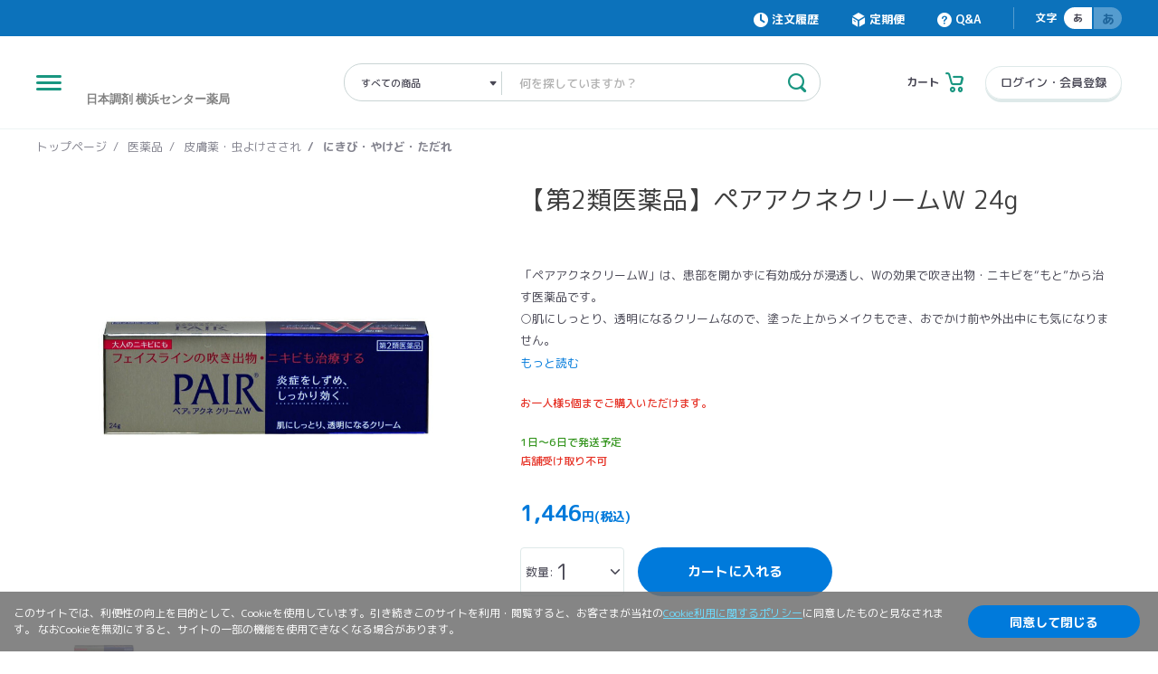

--- FILE ---
content_type: text/html; charset=utf-8
request_url: https://store.nicho.co.jp/products/OS202111121002
body_size: 48877
content:
<!DOCTYPE html>
<html lang="ja">
  <head>
    <meta charset="utf-8">
    <meta name="viewport" content="width=device-width, initial-scale=1.0, minimum-scale=1.0, maximum-scale=1.0, user-scalable=no, viewport-fit=cover">
    <title>【第2類医薬品】ペアアクネクリームＷ 24g　|　日本調剤オンラインストア</title>
    <meta name="description" content=【第2類医薬品】ペアアクネクリームＷ 24gの通販なら医薬品の専門家、薬剤師おすすめの健康関連商品を揃えた日本調剤オンラインストアで！>
    <meta property="og:title" content=【第2類医薬品】ペアアクネクリームＷ 24g　|　日本調剤オンラインストア>
    <meta property="og:description" content=【第2類医薬品】ペアアクネクリームＷ 24gの通販なら医薬品の専門家、薬剤師おすすめの健康関連商品を揃えた日本調剤オンラインストアで！>
    <meta property="og:url" content="https://store.nicho.co.jp/products/OS202111121002">
    <meta property="og:image" content="https://store-thumber.nicho.co.jp?storagekey=%2Fspree%2Fproducts%2F8772%2Foriginal%2Fproduct_4903301025726_0001.jpg">
    <meta property="og:type" content="website">
    <meta property="og:site_name" content="日本調剤オンラインストア">
    <meta name="format-detection" content="telephone=no">
    <link rel="canonical" href=https://store.nicho.co.jp/products/OS202111121002>
    <link rel="shortcut icon" type="image/x-icon" href="/favicon32px.ico" sizes="32x32" /><link rel="shortcut icon" type="image/x-icon" href="/favicon48px.ico" sizes="48x48" /><link rel="shortcut icon" type="image/x-icon" href="/favicon64px.ico" sizes="64x64" /><link rel="shortcut icon" type="image/x-icon" href="/favicon128px.ico" sizes="128x128" />
    <link rel="apple-touch-icon" sizes="167x167" href="/Icon_167px_nichoonline.png">
    <meta name="csrf-param" content="authenticity_token" />
<meta name="csrf-token" content="GrWtXlslxuTM2RkK6aiOk98X0V19EtFGb1zOOImbICJUciqSyx+wzfMHBBkedR7Tewq1l4yGDjIH5mam/Plsyg==" />
    <link rel="stylesheet" media="all" href="/assets/application-877b777394e169063c868cd6ce8ce72f429b9387c24e053ed901bf45a5beb505.css" />
    <script src="/assets/application-9b46300d8555bfeb37d0f92fb97c77f8952a7762ad9afbaa074cee6e878abebb.js"></script>
    <!-- Google Tag Manager -->
      <script>(function(w,d,s,l,i){w[l]=w[l]||[];w[l].push({'gtm.start':
              new Date().getTime(),event:'gtm.js'});var f=d.getElementsByTagName(s)[0],
          j=d.createElement(s),dl=l!='dataLayer'?'&l='+l:'';j.async=true;j.src=
          'https://www.googletagmanager.com/gtm.js?id='+i+dl;f.parentNode.insertBefore(j,f);
      })(window,document,'script','dataLayer','GTM-TXJBDSK');</script>
    <!-- End Google Tag Manager -->
  </head>

  <body id=productDetail>
    <!-- Google Tag Manager (noscript) -->
      <noscript><iframe src="https://www.googletagmanager.com/ns.html?id=GTM-TXJBDSK"
                      height="0" width="0" style="display:none;visibility:hidden"></iframe></noscript>
    <!-- End Google Tag Manager (noscript) -->
    <header class="c-header">
  <p class="c-header__logo-sp">
    <a class="c-header__logo-sp-link" href="/">
      <img alt="日本調剤オンラインストア" class="c-header__logo-sp-img" src="/assets/materials/logo_01.svg" />
</a>  </p>
  <div class="c-header__utility">
    <div class="c-header__overlay"></div>
    <div class="c-header__utility-in">
        <div class="c-header__button-menu"><span class="c-header__button-menu-item"></span></div>
        <p class="c-header__logo">
          <a class="c-header__logo-link" href="/">
            <img alt="日本調剤オンラインストア" class="c-header__logo-img" src="/assets/materials/logo_01.svg" />
</a>        </p>
        <div class="c-header__key">
          <form class="c-header__key-form" action="/products" accept-charset="UTF-8" method="get"><input name="utf8" type="hidden" value="&#x2713;" />
            <div class="c-header__key-select">
              <div class="c-header__key-select-in">
                <select name="category_l"><option value="">すべての商品</option>
<optgroup label="カテゴリーから探す"><option value="サプリメント・健康食品">サプリメント・健康食品</option>
<option value="医薬品">医薬品</option>
<option value="シニアケア">シニアケア</option>
<option value="コスメ">コスメ</option>
<option value="衛生・健康管理">衛生・健康管理</option>
<option value="食品・生活用品">食品・生活用品</option>
<option value="癒し">癒し</option>
<option value="アウトレット">アウトレット</option>
<option value="高齢者施設様向け商品">高齢者施設様向け商品</option>
<option value="均一セール">均一セール</option></optgroup><optgroup label="悩み症状から探す"><option value="女性のお悩み">女性のお悩み</option>
<option value="生活習慣のお悩み">生活習慣のお悩み</option>
<option value="中高年のお悩み">中高年のお悩み</option>
<option value="男性のお悩み">男性のお悩み</option></optgroup></select>
              </div>
            </div>
            <div class="c-header__key-search">
              <input class="c-header__key-input" type="text" name="q" placeholder=" 何を探していますか？" value="" data-user-id="1"/>
              <button class="c-header__key-list-close" type="button"></button>
              <button class="c-header__key-button" type="submit"></button>
              <ul class="c-header__key-list">
              </ul>
            </div>
</form>        </div>
        <div class="c-header__button-cart">
          <a class="c-header__button-cart-link" style="text-decoration:none;" href="/cart">
            <p class="c-header__button-cart-title">カート</p>
              <p class="c-header__button-cart-icon"></p>
</a>        </div>
          <div class="c-header__button-login only-pc">
            <a class="c-header__button-login-link" href="/login">ログイン・会員登録</a>
          </div>
      </div>
    </div>
  </div>
  <div class="c-header__lower">
    <div class="c-header__nav-container">
      <div class="c-header__nav-overlay"></div>
      <div class="c-menu c-menu--normal">
        <div class="c-menu__in">
          <div class="c-menu__window">
            <p class="c-menu__intro">ようこそ</p>
              <p class="c-menu__button c-menu__button--enter"><a class="c-menu__button-text" href="/login">ログイン・会員登録</a></p>
              <p class="c-menu__button c-menu__button--book"><a class="c-menu__button-link" target="_blank" href="https://app.adjust.com/l26nbr?deep_link=okusuriplus%3A%2F%2F"><span class="c-menu__button-text c-menu__button-text--book">お薬手帳登録・連携</span></a></p>
          </div>
          <div class="c-menu__main c-menu__main--nevigation" data-menu="0">
            <div class="c-menu__head c-menu__head--signedin">
              <div class="c-menu__head-info">
                <ul class="c-menu__head-link">
                  <li class="c-menu__head-items"><a class="c-menu__head-text c-menu__head-text--account c-menu__switch--my-menu">マイページ</a></li>
                  <li class="c-menu__head-items"><a class="c-menu__head-text c-menu__head-text--order" href="/mypage/history/">注文履歴</a></li>
                  <li class="c-menu__head-items"><a class="c-menu__head-text" href="/mypage/bookmark/">後で買う商品一覧</a></li>
                </ul>
              </div>
            </div>
            <div class="c-menu__body">
              <nav class="c-menu__nav">
                <div class="c-menu__nav-category">
                  <h3 class="c-menu__nav-title">商品をさがす</h3>
                  <ul class="c-menu__nav-list">
                    <li class="c-menu__nav-item">
                      <p class="c-menu__nav-link c-menu__nav-link--arrow" data-menu="menu" data-category-id="22">カテゴリーから探す</p>
                    </li>
                  </ul>
                </div>
                <div class="c-menu__nav-category">
                  <h3 class="c-menu__nav-title">その他情報</h3>
                  <ul class="c-menu__nav-list">
                    <li class="c-menu__nav-item"><a class="c-menu__nav-link" href="/guide/">ご利用ガイド</a></li>
                    <li class="c-menu__nav-item"><a class="c-menu__nav-link" href="/about/">日本調剤オンラインストアについて</a></li>
                    <li class="c-menu__nav-item"><a class="c-menu__nav-link" href="https://portal.okusuriplus.com/" target="_blank">お薬手帳プラス（日本調剤の電子お薬手帳）</a></li>
                    <li class="c-menu__nav-item"><a class="c-menu__nav-link" href="https://nicoms.nicho.co.jp/" target="_blank">NiCOMS（日本調剤のオンライン服薬指導）</a></li>
                    <li class="c-menu__nav-item">
                      <a class="c-menu__nav-link" style="text-decoration:none;" target="_blank" href="/faq/">よくあるご質問・お問い合わせ</a>
                    </li>
                    <li class="c-menu__nav-item"><a class="c-menu__nav-link" href="/news/">お知らせ</a></li>
                  </ul>
                </div>
                <div class="c-menu__nav-category c-menu__nav-category--links">
                  <ul class="c-menu__nav-list">
                    <li class="c-menu__nav-item"><a class="c-menu__nav-link" href="/requirements/">ご利用環境について</a></li>
                    <li class="c-menu__nav-item"><a class="c-menu__nav-link" href="/agreement/">ご利用規約</a></li>
                    <li class="c-menu__nav-item"><a class="c-menu__nav-link" href="/tradelaw/">特定商取引法に基づく表記</a></li>
                    <li class="c-menu__nav-item"><a class="c-menu__nav-link" href="/privacy/">個人情報の取扱いについて</a></li>
                    <li class="c-menu__nav-item"><a class="c-menu__nav-link" href="https://www.nicho.co.jp/corporate/" target="_blank">会社概要</a></li>
                  </ul>
                </div>
              </nav>
            </div>
          </div>
          <div class="c-menu__main c-menu__main--my-menu">
            <div class="c-menu__head">
              <div class="c-menu__head-info">
                <p class="c-menu__head-back"><a class="c-menu__head-back-link c-menu__switch--my-menu">メニューに戻る</a></p>
              </div>
            </div>
            <div class="c-menu__body">
              <nav class="c-menu__nav">
                  <div class="c-menu__nav-category">
  <ul class="c-menu__nav-list">
    <li class="c-menu__nav-item">
      <a class="c-menu__nav-link" style="text-decoration:none;" href="/mypage/history">注文履歴</a>
    </li>
    <li class="c-menu__nav-item">
      <a class="c-menu__nav-link" style="text-decoration:none;" href="/mypage/info">登録情報</a>
    </li>
    <li class="c-menu__nav-item">
      <a class="c-menu__nav-link" style="text-decoration:none;" href="/mypage/changemail">メールアドレス変更</a>
    </li>
    <li class="c-menu__nav-item">
      <a class="c-menu__nav-link" style="text-decoration:none;" href="/mypage/changepass">パスワード変更</a>
    </li>
    <li class="c-menu__nav-item">
      <a class="c-menu__nav-link" style="text-decoration:none;" href="/mypage/address">配送先（住所）一覧</a>
    </li>
    <li class="c-menu__nav-item">
      <a class="c-menu__nav-link" style="text-decoration:none;" href="/mypage/payment">クレジットカード情報</a>
    </li>
    <li class="c-menu__nav-item">
      <a class="c-menu__nav-link" style="text-decoration:none;" href="/mypage/bookmark">後で買う商品一覧</a>
    </li>
    <li class="c-menu__nav-item">
      <a class="c-menu__nav-link" style="text-decoration:none;" target="_blank" href="/faq/">Q&amp;A</a>
    </li>
  </ul>
</div>
<div class="c-menu__nav-category c-menu__nav-category--links">
  <ul class="c-menu__nav-list">
    <li class="c-menu__nav-item">
      <a class="c-menu__nav-link" href="/mypage/withdrawal">退会手続き</a>
    </li>
  </ul>
</div>

              </nav>
            </div>
          </div>
          <div class="c-menu__main c-menu__main--order">
            <div class="c-menu__head">
              <div class="c-menu__head-info">
                <p class="c-menu__head-back">
                  <a class="c-menu__head-back-link c-menu__switch--order" href="/mypage/history">注文履歴</a>
                </p>
              </div>
            </div>
          </div>
          <!-- ドリルダウンはJSで実装 -->
        </div>
      </div>
    </div>
  </div>
</header>
<form class="c-search" action="/products" accept-charset="UTF-8" method="get"><input name="utf8" type="hidden" value="&#x2713;" />
  <div class="c-search__head">
    <div class="c-search__input-group">
      <input class="c-search__input" type="text" name="q" placeholder="何を探していますか？" value="">
      <button class="c-search__button" type="submit"></button>
    </div><a class="c-search__cancel" href="#">キャンセル</a>
  </div>
  <div class="c-search__body">
  </div>
</form>
    <div class="c-contents c-contents--one-column">
  <div class="c-nav-category-wrap only-pc">
    <nav class="c-nav-category">
      <ul class="c-nav-category__list">
        <li class="c-nav-category__item">
          <a class="c-nav-category__link" href="/">トップページ</a>
        </li>
            <li class="c-nav-category__item">
                <a class="c-nav-category__link" href="/products?category_l=%E5%8C%BB%E8%96%AC%E5%93%81">医薬品</a>
            </li>
            <li class="c-nav-category__item">
                <a class="c-nav-category__link" href="/products?category_l=%E5%8C%BB%E8%96%AC%E5%93%81&amp;category_m=%E7%9A%AE%E8%86%9A%E8%96%AC%E3%83%BB%E8%99%AB%E3%82%88%E3%81%91%E3%81%95%E3%81%95%E3%82%8C">皮膚薬・虫よけさされ</a>
            </li>
            <li class="c-nav-category__item">
                <a class="c-nav-category__link" href="/products?category_l=%E5%8C%BB%E8%96%AC%E5%93%81&amp;category_m=%E7%9A%AE%E8%86%9A%E8%96%AC%E3%83%BB%E8%99%AB%E3%82%88%E3%81%91%E3%81%95%E3%81%95%E3%82%8C&amp;category_s=%E3%81%AB%E3%81%8D%E3%81%B3%E3%83%BB%E3%82%84%E3%81%91%E3%81%A9%E3%83%BB%E3%81%9F%E3%81%A0%E3%82%8C">にきび・やけど・ただれ</a>
            </li>
      </ul>
    </nav>
  </div>
  <div class="c-goods-detail">
    <div class="c-goods-detail__in">
      <div class="c-goods-detail__title no-pc">
        <div class="c-goods-detail__window-body">
          <h1 class="c-goods-detail__window-text">【第2類医薬品】ペアアクネクリームＷ 24g</h1>
        </div>
      </div>
      <div class="c-goods-detail__caution only-tb">
        
      </div>
      <div class="c-goods-detail__body">
        <div class="c-goods-detail__sample" id="js-goods-sample">
          <div class="c-goods-detail__sample-list">
            <div class="c-goods-detail__sample-item">
              <figure class="c-goods-detail__sample-figure">
                <img class="c-goods-detail__sample-image" alt="【第2類医薬品】ペアアクネクリームＷ 24g" src="https://store-thumber.nicho.co.jp?storagekey=%2Fspree%2Fproducts%2F8772%2Foriginal%2Fproduct_4903301025726_0001.jpg" />
              </figure>
            </div>
          </div>
          <div class="c-goods-detail__nav no-sp">
            <div class="c-goods-detail__nav-slider">
              <div class="c-goods-detail__nav-item">
                <figure class="c-goods-detail__nav-figure">
                  <img class="c-goods-detail__nav-image" alt="【第2類医薬品】ペアアクネクリームＷ 24g" src="https://store-thumber.nicho.co.jp?storagekey=%2Fspree%2Fproducts%2F8772%2Foriginal%2Fproduct_4903301025726_0001.jpg" />
                </figure>
              </div>
            </div>
          </div>
        </div>
          <div class="c-goods-detail__caution only-sp">
            
          </div>
        <div class="c-goods-detail__info-wrap">
          <div class="c-goods-detail__title only-pc">
            <div class="c-goods-detail__window-body">
              <h1 class="c-goods-detail__window-text">【第2類医薬品】ペアアクネクリームＷ 24g</h1>
            </div>
          </div>
          <div class="c-goods-detail__about only-pc">
            <div class="c-goods-detail__caution">
              
            </div>

            <div class="c-goods-detail__about-in">
              <p class="c-goods-detail__about-title">商品について</p>
              <div class="c-goods-detail__about-text js-detail-about"><p>「ペアアクネクリームW」は、患部を開かずに有効成分が浸透し、Wの効果で吹き出物・ニキビを“もと”から治す医薬品です。<br>○肌にしっとり、透明になるクリームなので、塗った上からメイクもでき、おでかけ前や外出中にも気になりません。<br>○患部にすっと伸びて、ベタつきません。<br>○肌に近い〔弱酸性〕です。<br>○植物系のほのかな心地よい香りです。</p></div>
            </div>
          </div>
          <div class="c-goods-detail__modal js-image-modal" style="display: none;">
            <div class="c-goods-detail__modal-in">
              <div class="c-goods-detail__modal-block">
                <div class="c-loader--visible">
                  <div class="c-loader__mask c-loader__mask--transparent">
                    <div class="c-loader__circle"></div>
                  </div>
                </div>
                <figure class="c-goods-detail__modal-figure">
                  <img class="c-goods-detail__modal-image" src="">
                </figure>
              </div>
            </div>
          </div>
          <form class="c-goods-detail__info c-goods-detail__info--simple js-product-detail-form" action="/cart_in" accept-charset="UTF-8" method="post"><input name="utf8" type="hidden" value="&#x2713;" /><input type="hidden" name="authenticity_token" value="uoluh8yCG9UC93aMz9zkKI/QaMjigWiOmtczC3dwZl4+TRxTS7uq+VW14xW98bzUJaTEKVx1s3/fqEMSf+GSqg==" />
            <input value="3059" readonly="readonly" type="hidden" name="order[product_id]" />
            <input value="1_optional" readonly="readonly" type="hidden" name="order[survey_require_level]" />
            <input value="5" readonly="readonly" type="hidden" name="order[purchase_number]" />
            <input value="【第2類医薬品】ペアアクネクリームＷ 24g" readonly="readonly" type="hidden" name="order[name]" />
            <input value="OS202111121002" readonly="readonly" type="hidden" name="order[slug]" />

            <div class="c-goods-detail__info-in">
              <div class="c-goods-detail__child">
                <div class="c-goods-detail__child-list" id="js-detail-child">
                      <label class="c-goods-detail__child-label">
                        <input value="6252" data-price="1,446" data-subscp="0" data-per="" data-saleper="" data-fstprice="" data-fstper="" data-msg="1日～6日で発送予定" data-stock="1" data-image="[&quot;https://store-thumber.nicho.co.jp?storagekey=%2Fspree%2Fproducts%2F8772%2Foriginal%2Fproduct_4903301025726_0001.jpg&quot;]" data-thumbnail="[&quot;https://store-thumber.nicho.co.jp?storagekey=%2Fspree%2Fproducts%2F8772%2Foriginal%2Fproduct_4903301025726_0001.jpg&quot;]" data-purchaselimit="5" data-freeword1="" data-freeword2="" class="c-goods-detail__child-input" readonly="readonly" type="hidden" name="order[child01]" />
                        <span class="c-goods-detail__child-text"></span>
                        <span class="js-desc_text" style="display: none;">「ペアアクネクリームW」は、患部を開かずに有効成分が浸透し、Wの効果で吹き出物・ニキビを“もと”から治す医薬品です。&lt;br/&gt;○肌にしっとり、透明になるクリームなので、塗った上からメイクもでき、おでかけ前や外出中にも気になりません。&lt;br/&gt;○患部にすっと伸びて、ベタつきません。&lt;br/&gt;○肌に近い〔弱酸性〕です。&lt;br/&gt;○植物系のほのかな心地よい香りです。</span>
                      </label>
                </div>
              </div>
            </div>
              <div class="c-goods-detail__purchase-limit">
                <p class="c-goods-detail__purchase-limit-status">
                  お一人様5個までご購入いただけます。
                </p>
              </div>
            <div class="c-goods-detail__stock">
              <p class="c-goods-detail__stock-status" id="js-stock-status">
                1日～6日で発送予定
              </p>
              <div class="c-goods-detail__store">
                <p class="c-goods-detail__store-status c-goods-detail__store-status--excluded" id="js-store-status" data-store-pickup="false">
                  店舗受け取り不可
                </p>
              </div>
            </div>
            <div class="c-goods-detail__tax">
              <p class="c-goods-detail__tax-status" id="js-tax-status">
                
              </p>
            </div>
              <div class="c-goods-detail__box">
                <p class="c-goods-detail__word"></p>
              </div>
            <div class="c-goods-detail__payment" id="js-detail-payment">
              <p class="c-goods-detail__price" id="js-goods-price">
                <span class="c-goods-detail__payment-number">1,446</span>円(税込)
              </p>
            </div>
            <div class="c-goods-detail__detail">
              <div class="c-goods-detail__select-wrap">
                <div class="c-counter">
                  <p class="c-counter__select-title">数量:</p>
                  <fieldset class="c-counter__fieldset">
                    <div class="c-counter__select">
                      <label class="c-counter__select-label">
                        <select class="c-counter__select-datalist c-counter__selectbox" name="order[quantity]"><option value="1">1</option>
<option value="2">2</option>
<option value="3">3</option>
<option value="4">4</option>
<option value="5">5</option></select>
                      </label>
                    </div>
                  </fieldset>
                </div>
              </div>
              <button name="button" type="submit" class="c-goods-detail__button" data-disable-with="カートに入れる">カートに入れる</button>
            </div>
</form>        </div>
      </div>
      <div class="c-goods-detail__about only-tb">
        <div class="c-goods-detail__about-in">
          <p class="c-goods-detail__about-title">商品について</p>
          <div class="c-goods-detail__about-text js-detail-about"><p>「ペアアクネクリームW」は、患部を開かずに有効成分が浸透し、Wの効果で吹き出物・ニキビを“もと”から治す医薬品です。<br>○肌にしっとり、透明になるクリームなので、塗った上からメイクもでき、おでかけ前や外出中にも気になりません。<br>○患部にすっと伸びて、ベタつきません。<br>○肌に近い〔弱酸性〕です。<br>○植物系のほのかな心地よい香りです。</p></div>
        </div>
      </div>
      <script type="text/x-template" id="js-goods-template">
        <div>
          <div id="template_item">
            <div class="c-goods-detail__child-list">
                <label class="c-goods-detail__child-label">
                  <input value="6252" data-price="1,446" data-subscp="0" data-per="" data-saleper="" data-fstprice="" data-fstper="" data-msg="1日～6日で発送予定" data-stock="1" data-image="[&quot;https://store-thumber.nicho.co.jp?storagekey=%2Fspree%2Fproducts%2F8772%2Foriginal%2Fproduct_4903301025726_0001.jpg&quot;]" data-thumbnail="[&quot;https://store-thumber.nicho.co.jp?storagekey=%2Fspree%2Fproducts%2F8772%2Foriginal%2Fproduct_4903301025726_0001.jpg&quot;]" data-purchaselimit="5" data-freeword1="" data-freeword2="" class="c-goods-detail__child-input" readonly="readonly" type="hidden" name="order[child01]" />
                  <span class="c-goods-detail__child-text"></span>
                  <span class="js-desc_text" style="display: none;">「ペアアクネクリームW」は、患部を開かずに有効成分が浸透し、Wの効果で吹き出物・ニキビを“もと”から治す医薬品です。&lt;br/&gt;○肌にしっとり、透明になるクリームなので、塗った上からメイクもでき、おでかけ前や外出中にも気になりません。&lt;br/&gt;○患部にすっと伸びて、ベタつきません。&lt;br/&gt;○肌に近い〔弱酸性〕です。&lt;br/&gt;○植物系のほのかな心地よい香りです。</span>
                  <span class="desc_templ" style="display: none;">
                    <div class="c-goods-description__in">
                      <div class="c-goods-description__head">
                        <h2 class="c-goods-description__title js-accordion js-accordion--open">商品説明</h2>
                        <p class="c-goods-description__read">「ペアアクネクリームW」は、患部を開かずに有効成分が浸透し、Wの効果で吹き出物・ニキビを“もと”から治す医薬品です。<br>○肌にしっとり、透明になるクリームなので、塗った上からメイクもでき、おでかけ前や外出中にも気になりません。<br>○患部にすっと伸びて、ベタつきません。<br>○肌に近い〔弱酸性〕です。<br>○植物系のほのかな心地よい香りです。</p>
                      </div>
                      <div class="c-goods-description__body">
                        <h2 class="c-goods-description__title js-accordion">成分・仕様</h2>
                        <dl class="c-goods-description__list">
                          <div class="c-goods-description__list-item">
                            <dt class="c-goods-description__list-title">内容量</dt>
                            <dd class="c-goods-description__list-text"><p>24g</p></dd>
                          </div>
                          <div class="c-goods-description__list-item">
                            <dt class="c-goods-description__list-title">成分/分量</dt>
                            <dd class="c-goods-description__list-text"><p>イブプロフェンピコノール 3％<br>イソプロピルメチルフェノール 0.3％<br></p></dd>
                          </div>
                          <div class="c-goods-description__list-item">
                            <dt class="c-goods-description__list-title">全成分</dt>
                            <dd class="c-goods-description__list-text"><p>添加物：ステアリルアルコール、ポリソルベート60、エデト酸ナトリウム、パラベン、ジイソプロパノールアミン、オクチルドデカノール、1、3-ブチレングリコール、カルボキシビニルポリマー、香料</p></dd>
                          </div>
                          <div class="c-goods-description__list-item">
                            <dt class="c-goods-description__list-title">効能/効果</dt>
                            <dd class="c-goods-description__list-text"><p>吹出物、にきび</p></dd>
                          </div>
                          <div class="c-goods-description__list-item">
                            <dt class="c-goods-description__list-title">使用上の注意</dt>
                            <dd class="c-goods-description__list-text"><p>■してはいけないこと<br>（守らないと現在の症状が悪化したり、副作用が起こりやすくなります。）<br>次の部位には使用しないでください<br>　目や目の周囲<br>■相談すること<br>1．次の人は使用前に医師、薬剤師又は登録販売者に相談してください<br>　（1）医師の治療を受けている人。<br>　（2）薬や化粧品などによりアレルギー症状を起こしたことがある人。<br>　（3）患部の湿潤やただれのひどい人。<br>2．使用後、次の症状があらわれた場合は副作用の可能性があるので、直ちに使用を中止し、この文書を持って医師、薬剤師又は登録販売者に相談してください<br><br>［関係部位：症状］<br>皮膚：発疹・発赤、かゆみ、刺激感（ヒリヒリ感）、はれ（腫脹）、乾燥化（つっぱり感）<br><br>3．1ヵ月位使用しても症状がよくならない場合や、本剤の使用により症状が悪化した場合は使用を中止し、この文書を持って医師、薬剤師又は登録販売者に相談してください</p></dd>
                          </div>
                          <div class="c-goods-description__list-item">
                            <dt class="c-goods-description__list-title">保管上の注意</dt>
                            <dd class="c-goods-description__list-text"><p>（1）直射日光の当たらない湿気の少ない涼しい所に密栓して保管してください。<br>（2）小児の手の届かない所に保管してください。<br>（3）他の容器に入れ替えないでください（誤用の原因になったり品質が変わります。）。<br>（4）使用期限を過ぎた製品は使用しないでください。</p></dd>
                          </div>
                          <div class="c-goods-description__list-item">
                            <dt class="c-goods-description__list-title">用法/用量</dt>
                            <dd class="c-goods-description__list-text"><p>1日数回、石けんで洗顔後、適量を患部に塗布します。</p></dd>
                          </div>
                          <div class="c-goods-description__list-item">
                            <dt class="c-goods-description__list-title">問い合わせ先(メーカー)</dt>
                            <dd class="c-goods-description__list-text"><p>会社名：ライオン株式会社<br>お問合せ先：お客様センター　お買い求めのお店又は下記にお問合せください<br>電話：0120-813-752<br>受付時間：9：00〜17：00（土、日、祝日を除く）</p></dd>
                          </div>
                          <div class="c-goods-description__list-item">
                            <dt class="c-goods-description__list-title">メーカー</dt>
                            <dd class="c-goods-description__list-text"><p>ライオン株式会社</p></dd>
                          </div>
                          <div class="c-goods-description__list-item">
                            <dt class="c-goods-description__list-title">禁忌情報</dt>
                            <dd class="c-goods-description__list-text"><p>■してはいけないこと<br>（守らないと現在の症状が悪化したり、副作用が起こりやすくなります。）<br>次の部位には使用しないでください<br>　目や目の周囲</p></dd>
                          </div>
                          <div class="c-goods-description__list-item">
                            <dt class="c-goods-description__list-title">商品コード</dt>
                            <dd class="c-goods-description__list-text"><p>4903301025726</p></dd>
                          </div>
                        </dl>
                      </div>
                    </div>
                  </span>
                </label>
            </div>
          </div>
        </div>
      </script>
    </div>
  </div>

  <section class="c-section">
    <div class="c-section__in">
      <div class="c-section__in-line">
        <div class="c-goods-description">
          <div class="c-goods-description__in" id="js-goods-description">
            <div class="c-goods-description__head">
              <h2 class="c-goods-description__title js-accordion js-accordion--open">商品説明</h2>
              <p class="c-goods-description__read">「ペアアクネクリームW」は、患部を開かずに有効成分が浸透し、Wの効果で吹き出物・ニキビを“もと”から治す医薬品です。<br>○肌にしっとり、透明になるクリームなので、塗った上からメイクもでき、おでかけ前や外出中にも気になりません。<br>○患部にすっと伸びて、ベタつきません。<br>○肌に近い〔弱酸性〕です。<br>○植物系のほのかな心地よい香りです。</p>
            </div>
            <div class="c-goods-description__body">
              <h2 class="c-goods-description__title js-accordion">成分・仕様</h2>
              <dl class="c-goods-description__list">
                <div class="c-goods-description__list-item">
                  <dt class="c-goods-description__list-title">内容量</dt>
                  <dd class="c-goods-description__list-text"><p>24g</p></dd>
                </div>
                <div class="c-goods-description__list-item">
                  <dt class="c-goods-description__list-title">成分/分量</dt>
                  <dd class="c-goods-description__list-text"><p>イブプロフェンピコノール 3％<br>イソプロピルメチルフェノール 0.3％<br></p></dd>
                </div>
                <div class="c-goods-description__list-item">
                  <dt class="c-goods-description__list-title">全成分</dt>
                  <dd class="c-goods-description__list-text"><p>添加物：ステアリルアルコール、ポリソルベート60、エデト酸ナトリウム、パラベン、ジイソプロパノールアミン、オクチルドデカノール、1、3-ブチレングリコール、カルボキシビニルポリマー、香料</p></dd>
                </div>
                <div class="c-goods-description__list-item">
                  <dt class="c-goods-description__list-title">効能/効果</dt>
                  <dd class="c-goods-description__list-text"><p>吹出物、にきび</p></dd>
                </div>
                <div class="c-goods-description__list-item">
                  <dt class="c-goods-description__list-title">使用上の注意</dt>
                  <dd class="c-goods-description__list-text"><p>■してはいけないこと<br>（守らないと現在の症状が悪化したり、副作用が起こりやすくなります。）<br>次の部位には使用しないでください<br>　目や目の周囲<br>■相談すること<br>1．次の人は使用前に医師、薬剤師又は登録販売者に相談してください<br>　（1）医師の治療を受けている人。<br>　（2）薬や化粧品などによりアレルギー症状を起こしたことがある人。<br>　（3）患部の湿潤やただれのひどい人。<br>2．使用後、次の症状があらわれた場合は副作用の可能性があるので、直ちに使用を中止し、この文書を持って医師、薬剤師又は登録販売者に相談してください<br><br>［関係部位：症状］<br>皮膚：発疹・発赤、かゆみ、刺激感（ヒリヒリ感）、はれ（腫脹）、乾燥化（つっぱり感）<br><br>3．1ヵ月位使用しても症状がよくならない場合や、本剤の使用により症状が悪化した場合は使用を中止し、この文書を持って医師、薬剤師又は登録販売者に相談してください</p></dd>
                </div>
                <div class="c-goods-description__list-item">
                  <dt class="c-goods-description__list-title">保管上の注意</dt>
                  <dd class="c-goods-description__list-text"><p>（1）直射日光の当たらない湿気の少ない涼しい所に密栓して保管してください。<br>（2）小児の手の届かない所に保管してください。<br>（3）他の容器に入れ替えないでください（誤用の原因になったり品質が変わります。）。<br>（4）使用期限を過ぎた製品は使用しないでください。</p></dd>
                </div>
                <div class="c-goods-description__list-item">
                  <dt class="c-goods-description__list-title">用法/用量</dt>
                  <dd class="c-goods-description__list-text"><p>1日数回、石けんで洗顔後、適量を患部に塗布します。</p></dd>
                </div>
                <div class="c-goods-description__list-item">
                  <dt class="c-goods-description__list-title">問い合わせ先(メーカー)</dt>
                  <dd class="c-goods-description__list-text"><p>会社名：ライオン株式会社<br>お問合せ先：お客様センター　お買い求めのお店又は下記にお問合せください<br>電話：0120-813-752<br>受付時間：9：00〜17：00（土、日、祝日を除く）</p></dd>
                </div>
                <div class="c-goods-description__list-item">
                  <dt class="c-goods-description__list-title">メーカー</dt>
                  <dd class="c-goods-description__list-text"><p>ライオン株式会社</p></dd>
                </div>
                <div class="c-goods-description__list-item">
                  <dt class="c-goods-description__list-title">禁忌情報</dt>
                  <dd class="c-goods-description__list-text"><p>■してはいけないこと<br>（守らないと現在の症状が悪化したり、副作用が起こりやすくなります。）<br>次の部位には使用しないでください<br>　目や目の周囲</p></dd>
                </div>
                <div class="c-goods-description__list-item">
                  <dt class="c-goods-description__list-title">商品コード</dt>
                  <dd class="c-goods-description__list-text"><p>4903301025726</p></dd>
                </div>
              </dl>
            </div>
          </div>
        </div>
      </div>
    </div>
  </section>

  <div>
    <section class="c-section">
      <div class="c-section__in">
        <div class="c-section__in-line">
          <h2 class="c-title">オススメの商品はこちら</h2>
          <div class="c-goods-slider">
            <div class="c-goods-slider__in">
              <div class="c-goods-slider__slider js-recommend_frame" data-id="200" data-sku="[6252]"></div>
            </div>
          </div>
        </div>
      </div>
    </section>
  </div>
  <div>
    <section class="c-section">
      <div class="c-section__in">
        <div class="c-section__in-line">
          <h2 class="c-title">関連・類似商品はこちら</h2>
          <div class="c-goods-slider">
            <div class="c-goods-slider__in">
              <div class="c-goods-slider__slider js-recommend_frame" data-id="210" data-sku="[6252]"></div>
            </div>
          </div>
        </div>
      </div>
    </section>
  </div>
</div>
<div class="c-area-grow">
  <div class="c-area-grow__in c-area-grow__in--color-gradation">
    <div class="c-area-grow__contents c-area-grow__contents--size-middle">
      <div>
        <section class="c-section">
          <h2 class="c-title c-title--thin">閲覧履歴</h2>
          <div class="c-list-history-slider">
            <div class="c-list-history-slider__in">
              <div class="c-list-history-slider__slider js-recommend_frame" data-id="220" data-sku=""></div>
            </div>
          </div>
        </section>
      </div>
    </div>
  </div>
</div>
<div class="c-floating" style="display: none">
  <div class="c-floating__product">
    <div class="c-floating__sample no-sp">
      <figure class="c-floating__sample-figure">
        <img class="c-floating__sample-image" alt="【第2類医薬品】ペアアクネクリームＷ 24g" id="js-floating-image" src="https://store-thumber.nicho.co.jp?storagekey=%2Fspree%2Fproducts%2F8772%2Foriginal%2Fproduct_4903301025726_0001.jpg" />
      </figure>
    </div>
    <div class="c-floating__item">
      <div class="c-floating__title no-sp">【第2類医薬品】ペアアクネクリームＷ 24g</div>
      <ul class="c-floating__note">
      </ul>
      <div class="c-floating__info no-sp">
          <div class="c-floating__purchase-limit">
            <p class="c-floating__purchase-limit-status">
              お一人様5個までご購入いただけます。
            </p>
          </div>
        <div class="c-floating__stock">
          <p class="c-floating__stock-status" id="js-floating-stock-status"></p>
        </div>
        <div class="c-floating__payment" id="js-floating-goods-price">
          <p class="c-floating__price">
            <span class="c-floating__price-number">1,446</span>
            円（税込）
          </p>
          <p class="c-floating__off" style="display: none">
            <span class="c-floating__off-number"></span>
            % off
          </p>
        </div>
      </div>
      <form action="/cart_in" accept-charset="UTF-8" method="post"><input name="utf8" type="hidden" value="&#x2713;" /><input type="hidden" name="authenticity_token" value="47Ymwnf0ydgvLe9JOH9V7JsYlScRByn1s3hiD3LXj+hnclQW8M149HhvetBKUg0QMWw5xq/z8gT2BxIWekZ7HA==" />
        <input value="3059" readonly="readonly" type="hidden" name="order[product_id]" />
        <input value="1_optional" readonly="readonly" type="hidden" name="order[survey_require_level]" />
        <input value="5" readonly="readonly" type="hidden" name="order[purchase_number]" />
        <input value="【第2類医薬品】ペアアクネクリームＷ 24g" readonly="readonly" type="hidden" name="order[name]" />
        <input value="OS202111121002" readonly="readonly" type="hidden" name="order[slug]" />
      <div class="c-floating__detail">
        <input value="6252" id="js-floating-child" readonly="readonly" type="hidden" name="order[child01]" />
        <div class="c-floating__select-wrap">
          <div class="c-counter c-counter--small">
            <p class="c-counter__select-title">数量:</p>
            <fieldset class="c-counter__fieldset">
              <div class="c-counter__select">
                <label class="c-counter__select-label">
                  <select class="c-counter__select-datalist c-counter__selectbox" name="order[quantity]"><option value="1">1</option>
<option value="2">2</option>
<option value="3">3</option>
<option value="4">4</option>
<option value="5">5</option></select>
                </label>
              </div>
            </fieldset>
          </div>
        </div>
        <button name="button" type="submit" class="c-floating__button" data-disable-with="カートに入れる">カートに入れる</button>
      </div>
</form>      <a class="c-floating__product-close" data-ol-has-click-handler=""></a>
    </div>
  </div>
  <div class="c-floating__top" data-ol-has-click-handler=""><span class="c-floating__top-text">上へ</span></div>
</div>
<script type="text/javascript">
  TLAB.push(['Beacon::PutAccessLog', [6252]]);
</script>

<script>
  window.dataLayer = window.dataLayer || [];
  dataLayer.push({
    'is_subscribable': false,
    'is_medicine': true
  });
</script>

<script>
  window.dataLayer = window.dataLayer || [];
  window.dataLayer.push({
    'event': 'item',
    'dmp.is_dmp': true,
    'dmp.date': '2026-01-21 18:45:46 +0900',
    'dmp.product_id': '3059'
  });
</script>

<script type="application/ld+json">
{
  "@context": "http://schema.org",
  "@type": "BreadcrumbList",
  "itemListElement": [
    {
    "@type": "ListItem",
    "position": 1,
    "item": {
      "@id": "https://store.nicho.co.jp/",
      "name": "日本調剤オンラインストア"
      }
    }
  ]
}
</script>

    <div class="c-nav">
  <div class="c-nav__in">
    <nav class="c-nav-global">
      <ul class="c-nav-global__list">
        <li class="c-nav-global__item">
          <a class="c-nav-global__link c-nav-global__link--time" style="text-decoration:none;" href="/mypage/history">注文履歴</a>
        </li>
        <li class="c-nav-global__item">
          <a class="c-nav-global__link c-nav-global__link--deliver" style="text-decoration:none;" href="/mypage/history?tab=subscription">定期便</a>
        </li>
        <li class="c-nav-global__item only-pc">
          <a class="c-nav-global__link c-nav-global__link--help" style="text-decoration:none;" target="_blank" href="/faq/">Q&amp;A</a>
        </li>
      </ul>
    </nav>
    <div class="c-button-font">
      <p class="c-button-font__text">文字</p>
      <ul class="c-button-font__list">
        <li class="c-button-font__item"><span class="c-button-font__link" data-font="normal">あ</span></li>
        <li class="c-button-font__item"><span class="c-button-font__link c-button-font__link--large" data-font="large">あ</span></li>
      </ul>
    </div>
  </div>
</div>

    <footer class="c-footer">
  <div class="c-footer__in">
    <div class="c-footer__upper">
      <div class="c-footer__logo">
        <a class="c-footer__logo-link" href="/">
          <figure class="c-footer__logo-figure">
            <img alt="日本調剤オンラインストア" class="c-footer__logo-img" src="/assets/materials/logo_white_03.svg" />
          </figure>
        </a>
      </div>
      <div class="c-footer__list-wrap">
        <ul class="c-footer__list">
          <li class="c-footer__item">
            <a class="c-footer__link" style="text-decoration:none;" target="_blank" href="https://www.nicho.co.jp/tenpo">店舗検索</a>
          </li>
          <li class="c-footer__item">
            <a class="c-footer__link" style="text-decoration:none;" href="/news/">お知らせ</a>
          </li>
          <li class="c-footer__item">
            <a class="c-footer__link" style="text-decoration:none;" href="/guide/">ご利用ガイド</a>
          </li>
          <li class="c-footer__item">
            <a class="c-footer__link" target="_blank" href="/faq/">
              よくあるご質問<span class="only-sp">・</span><br class="no-sp">お問い合わせ
</a>          </li>
        </ul>
        <ul class="c-footer__list">
          <li class="c-footer__item">
            <a class="c-footer__link" style="text-decoration:none;" target="_blank" href="https://www.nicho.co.jp/corporate">会社情報</a>
          </li>
          <li class="c-footer__item">
            <a class="c-footer__link" style="text-decoration:none;" href="/about/">日本調剤オンラインストアについて</a>
          </li>
          <li class="c-footer__item">
            <a class="c-footer__link" target="_blank" href="https://portal.okusuriplus.com/">
              お薬手帳プラス<br class="no-sp">(日本調剤の電子お薬手帳)
</a>          </li>
          <li class="c-footer__item">
            <a class="c-footer__link" target="_blank" href="https://nicoms.nicho.co.jp/">
              NiCOMS<br class="no-sp">(日本調剤のオンライン服薬指導)
</a>          </li>
          <li class="c-footer__item">
            <a class="c-footer__link" target="_blank" href="https://medicalcenterjp.com/">
              メディカルセンター.JP<br class="no-sp">(日本調剤の医院開業サポート)
</a>          </li>
        </ul>
      </div>
    </div>
    <div class="c-footer__lower">
      <p class="c-footer__copyright">Copyright © NIHON CHOUZAI Co., Ltd. <br class="only-tb">All rights reserved.</p>
      <div class="c-footer-utility">
        <ul class="c-footer-utility__list">
          <li class="c-footer-utility__item">
            <a class="c-footer-utility__link" style="text-decoration:none;" target="_blank" href="https://www.nicho.co.jp/security/">情報セキュリティポリシー</a>
          </li>
          <li class="c-footer-utility__item">
            <a class="c-footer-utility__link" style="text-decoration:none;" href="/privacy/">個人情報の取扱いについて</a>
          </li>
          <li class="c-footer-utility__item">
            <a class="c-footer-utility__link" style="text-decoration:none;" href="/tradelaw/">特定商取引法に基づく表記</a>
          </li>
          <li class="c-footer-utility__item">
            <a class="c-footer-utility__link" style="text-decoration:none;" href="/agreement/">ご利用規約</a>
          </li>
          <li class="c-footer-utility__item">
            <a class="c-footer-utility__link" style="text-decoration:none;" href="/requirements/">ご利用環境について</a>
          </li>
        </ul>
      </div>
    </div>
  </div>
</footer>

  </body>
</html>
